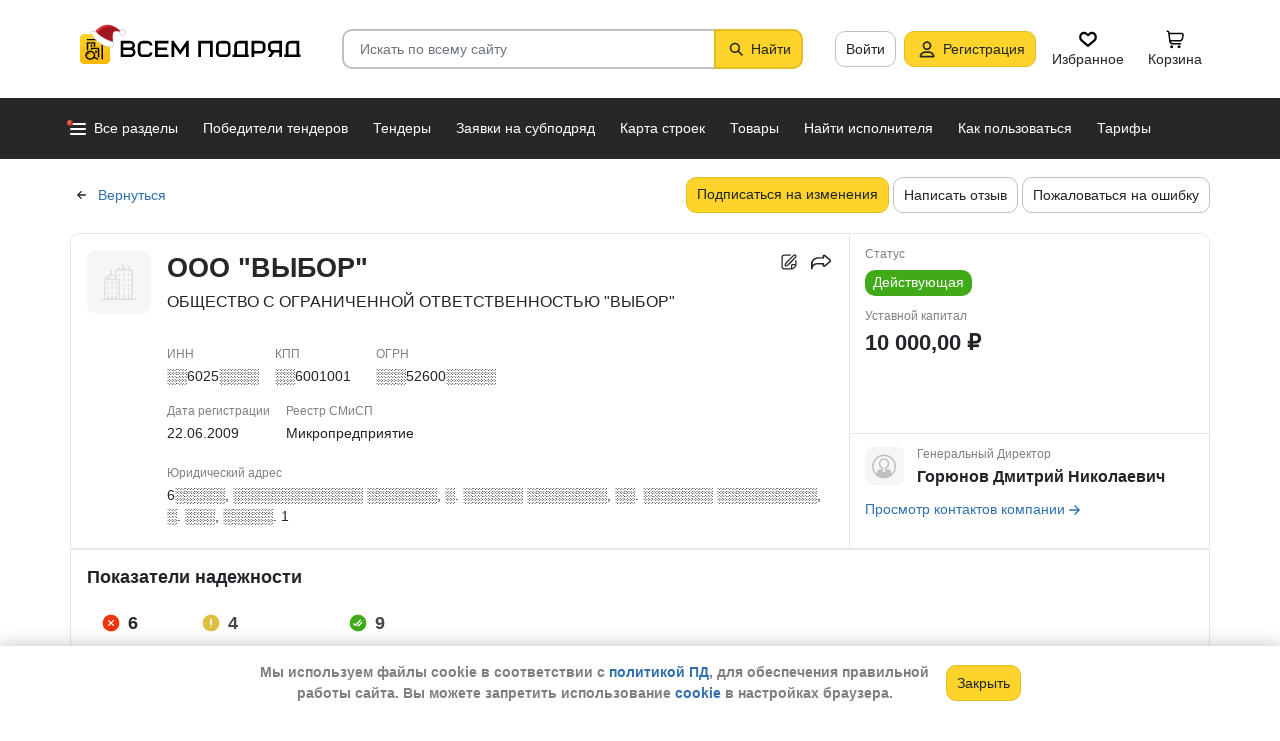

--- FILE ---
content_type: image/svg+xml
request_url: https://vsem-podryad.ru/bundle/176676431/images/icons/menu-construction-map-icn.svg
body_size: 403
content:
<svg width="23" height="20" viewBox="0 0 23 20" fill="none" xmlns="http://www.w3.org/2000/svg"><path d="M7.5 6.722C7.5 8.226 5.893 9.028 5 10c-.893-.972-2.5-1.774-2.5-3.278C2.5 5.22 3.62 4 5 4s2.5 1.219 2.5 2.722zm14-4C21.5 4.226 19.893 5.028 19 6c-.893-.972-2.5-1.774-2.5-3.278C16.5 1.22 17.62 0 19 0s2.5 1.219 2.5 2.722z" fill="#0DA1FF"/><path fill-rule="evenodd" clip-rule="evenodd" d="M14.5 9.45a.95.95 0 01.95-.95h6.6a.95.95 0 01.95.95V20h-8.5V9.45zM16 10v8.5h5.5V10H16z" fill="#F5C276"/><path d="M21.5 12H16v1.5h5.5V12zm0 5v-1.5H16V17h5.5z" fill="#F5C276"/><path fill-rule="evenodd" clip-rule="evenodd" d="M2.677 12.513A1.75 1.75 0 013.914 12H9.75c.966 0 1.75.784 1.75 1.75V20H.5v-4.586c0-.464.184-.909.513-1.237l1.664-1.664zm1.237 1.06a.25.25 0 00-.177.073l-1.664 1.677A.25.25 0 002 15.5v3h8v-4.677a.25.25 0 00-.25-.25H3.914z" fill="#83D021"/><path d="M4.5 13.573V18.5H6v-4.927H4.5zm3 0V18.5H9v-4.927H7.5z" fill="#83D021"/><path fill-rule="evenodd" clip-rule="evenodd" d="M10 6.95a.95.95 0 01.95-.95h4.1a.95.95 0 01.95.95V20h-6V6.95zm1.5.55v11h3v-11h-3z" fill="#285D90"/><path d="M14.5 9h-3v1.5h3V9zm0 3h-3v1.5h3V12zm0 3h-3v1.5h3V15z" fill="#285D90"/></svg>

--- FILE ---
content_type: image/svg+xml
request_url: https://vsem-podryad.ru/bundle/176676431/images/icons/menu-person.svg
body_size: 227
content:
<svg width="28" height="28" viewBox="4 4 20 21" fill="none" xmlns="http://www.w3.org/2000/svg"><path fill-rule="evenodd" clip-rule="evenodd" d="M14 13.23A3.115 3.115 0 1014 7a3.115 3.115 0 000 6.23zm-2.68 3.479c.16-.011.323-.017.488-.017h4.384c.165 0 .328.006.489.017 3.1.207 5.376 2.387 6.086 5.309C23.027 23.09 22.105 24 21 24H7c-1.105 0-2.027-.909-1.766-1.982.71-2.922 2.985-5.102 6.085-5.31zm.394-2.016a5.115 5.115 0 114.572-9.153 5.115 5.115 0 01-4.572 9.153zM20.682 22c-.674-2.005-2.336-3.308-4.49-3.308h-4.384c-2.153 0-3.816 1.303-4.49 3.308h13.364z" fill="#272727"/></svg>

--- FILE ---
content_type: image/svg+xml
request_url: https://vsem-podryad.ru/bundle/176676431/images/icons/close-icn.svg
body_size: 82
content:
<svg width="28" height="28" viewBox="0 0 28 28" fill="none" xmlns="http://www.w3.org/2000/svg"><path fill-rule="evenodd" clip-rule="evenodd" d="M12.586 14L8.293 9.707l1.414-1.414L14 12.586l4.293-4.293 1.414 1.414L15.414 14l4.293 4.293-1.414 1.414L14 15.414l-4.293 4.293-1.414-1.414L12.586 14z" fill="#272727"/></svg>

--- FILE ---
content_type: image/svg+xml
request_url: https://vsem-podryad.ru/bundle/0/images/restricted-banner-bg.svg
body_size: 2479
content:
<svg width="1140" height="213" viewBox="0 0 1140 213" fill="none" xmlns="http://www.w3.org/2000/svg"><g clip-path="url(#clip0_20313_85571)"><mask id="a" style="mask-type:luminance" maskUnits="userSpaceOnUse" x="0" y="0" width="1140" height="213"><path d="M1132 0H8a8 8 0 00-8 8v197a8 8 0 008 8h1124a8 8 0 008-8V8a8 8 0 00-8-8z" fill="#fff"/></mask><g mask="url(#a)"><path d="M1132 0H8a8 8 0 00-8 8v197a8 8 0 008 8h1124a8 8 0 008-8V8a8 8 0 00-8-8z" fill="#FED42B"/><path d="M932.75-9h462l-28.87 28.875L1337 48.75l-28.88 28.875-28.87 28.875-28.87 28.875-28.88 28.875-28.88 28.875L1163.75 222H644l28.875-28.875 28.875-28.875 28.875-28.875L759.5 106.5l28.875-28.875L817.25 48.75l28.875-28.875L875-9h57.75z" fill="url(#paint0_radial_20313_85571)"/><path d="M1106 222h-57.75m57.75 0l28.88-28.875M1106 222h57.75l28.87-28.875M1106 222l57.75-57.75M1048.25 222l231-231m-231 231H990.5m144.38-28.875H672.875m462.005 0l28.87-28.875m-28.87 28.875h57.74m0 0l28.88-28.875m-57.75 0h-462m462 0l28.87-28.875m-28.87 28.875h57.75M1337-9h-57.75M1337-9l-28.88 28.875M1337-9h57.75l-28.87 28.875M1279.25-9h-57.75m86.62 28.875H846.125m461.995 0l-28.87 28.875m28.87-28.875h57.76m0 0L1337 48.75M1106-9h-57.75M1106-9h57.75M1106-9L990.5 106.5M1048.25-9H990.5m57.75 0l-231 231m346.5-231h57.75m-57.75 0l-231 231m57.75-115.5h-231m231 0h231m-231 0l-28.875 28.875M990.5-9h-57.75m57.75 0l-86.625 86.625M932.75-9H875l-28.875 28.875M932.75-9l-231 231M903.875 77.625L759.5 222M903.875 77.625h-115.5m115.5 0h346.505m-404.255-57.75L817.25 48.75M701.75 222H644l28.875-28.875M701.75 222h57.75m57.75 0H759.5m57.75 0H875M1221.5-9l-231 231m0 0h-57.75m0 0H875m-202.125-28.875l28.875-28.875M875 222l86.625-86.625m0 0h-231m231 0h230.995M759.5 106.5l28.875-28.875M759.5 106.5l-28.875 28.875m57.75-57.75L817.25 48.75m-86.625 86.625L701.75 164.25m115.5-115.5h462m0 0l-28.87 28.875m28.87-28.875H1337m-144.38 86.625l28.88-28.875m-28.88 28.875h57.76m-28.88 28.875l28.88-28.875M1221.5 106.5l28.88-28.875M1221.5 106.5h57.75m-28.87 28.875l28.87-28.875m-28.87-28.875h57.74m-28.87 28.875l28.87-28.875m0 0L1337 48.75" stroke="#3D3D3D"/><path d="M586 134.875L614.875 106h115.5v86.625L701.5 221.5H586v-86.625z" fill="url(#paint1_radial_20313_85571)"/><path d="M586 134.875L614.875 106h115.5v86.625L701.5 221.5H586v-86.625z" fill="url(#paint2_linear_20313_85571)"/><path d="M614.875 106L586 134.875h115.5L730.375 106h-115.5z" fill="#C4C4C4"/><path d="M614.875 106L586 134.875h115.5L730.375 106h-115.5z" fill="url(#paint3_linear_20313_85571)"/><path fill-rule="evenodd" clip-rule="evenodd" d="M701.5 221.5v-86.625L730.375 106v86.625L701.5 221.5z" fill="url(#paint4_radial_20313_85571)"/><path fill-rule="evenodd" clip-rule="evenodd" d="M701.5 221.5v-86.625L730.375 106v86.625L701.5 221.5z" fill="url(#paint5_linear_20313_85571)"/><path d="M817-38.5l28.875-28.875h115.5V19.25L932.5 48.125H817V-38.5z" fill="url(#paint6_radial_20313_85571)"/><path d="M817-38.5l28.875-28.875h115.5V19.25L932.5 48.125H817V-38.5z" fill="url(#paint7_linear_20313_85571)"/><path d="M817-38.5l28.875-28.875h115.5V19.25L932.5 48.125H817V-38.5z" fill="url(#paint8_linear_20313_85571)"/><path fill-rule="evenodd" clip-rule="evenodd" d="M932.5 48.125V-38.5L990-96v86.625l-57.5 57.5z" fill="url(#paint9_radial_20313_85571)"/><path fill-rule="evenodd" clip-rule="evenodd" d="M932.5 48.125V-38.5L990-96v86.625l-57.5 57.5z" fill="url(#paint10_linear_20313_85571)"/><path fill-rule="evenodd" clip-rule="evenodd" d="M932.5 48.125V-38.5L990-96v86.625l-57.5 57.5z" fill="url(#paint11_linear_20313_85571)"/><path d="M826 126.125l28.875-28.875h115.5v86.625L941.5 212.75H826v-86.625z" fill="url(#paint12_radial_20313_85571)"/><path d="M826 126.125l28.875-28.875h115.5v86.625L941.5 212.75H826v-86.625z" fill="url(#paint13_linear_20313_85571)"/><path d="M826 126.125l28.875-28.875h115.5v86.625L941.5 212.75H826v-86.625z" fill="url(#paint14_linear_20313_85571)"/><path d="M876 76.125l-50 50h115.5l50-50H876z" fill="#C4C4C4"/><path d="M876 76.125l-50 50h115.5l50-50H876z" fill="url(#paint15_linear_20313_85571)"/><path d="M876 76.125l-50 50h115.5l50-50H876z" fill="url(#paint16_linear_20313_85571)"/><path fill-rule="evenodd" clip-rule="evenodd" d="M941.5 212.75v-86.625L991.625 76v86.625L941.5 212.75z" fill="url(#paint17_radial_20313_85571)"/><path fill-rule="evenodd" clip-rule="evenodd" d="M941.5 212.75v-86.625L991.625 76v86.625L941.5 212.75z" fill="url(#paint18_linear_20313_85571)"/><path fill-rule="evenodd" clip-rule="evenodd" d="M941.5 212.75v-86.625L991.625 76v86.625L941.5 212.75z" fill="url(#paint19_linear_20313_85571)"/><path fill-rule="evenodd" clip-rule="evenodd" d="M941.5 212.75v-86.625L991.625 76v86.625L941.5 212.75z" fill="url(#paint20_linear_20313_85571)"/></g><path fill-rule="evenodd" clip-rule="evenodd" d="M1029.35 24.11h5.09c1.44 0 2.62 1.109 2.62 2.466 0 .653-.27 1.25-.72 1.692.62.479 1.01 1.202 1.01 2.008 0 1.432-1.24 2.603-2.76 2.603h-5.24v-8.77zm91.82 0h4.65v7.4h.58v1.37h-8.72v-1.37h.87v-4.934c0-1.357 1.18-2.467 2.62-2.467zm3.2 7.4v-6.03h-3.2c-.64 0-1.17.493-1.17 1.096v4.933h4.37zm-7.91-7.401h-4.95c-1.44 0-2.62 1.11-2.62 2.467v1.37c0 1.084.75 2.01 1.79 2.34l-1.79 2.593h1.74l1.7-2.466h2.67v2.466h1.46v-8.77zm-1.46 1.37v3.564h-3.49c-.64 0-1.16-.494-1.16-1.096v-1.371c0-.603.52-1.096 1.16-1.096h3.49zm-14.97-1.37h4.95c1.44 0 2.62 1.11 2.62 2.467v1.918c0 1.357-1.18 2.467-2.62 2.467h-3.49v1.918h-1.46v-8.77zm1.46 1.37v4.112h3.49c.64 0 1.16-.494 1.16-1.096v-1.919c0-.603-.52-1.096-1.16-1.096h-3.49zm-8.21-1.37h4.66v7.4h.58v1.37h-8.73v-1.37h.87v-4.933c0-1.357 1.18-2.467 2.62-2.467zm3.2 7.4v-6.03h-3.2c-.64 0-1.16.494-1.16 1.097v4.933h4.36zm-25.24-7.4h7.86v8.77h-1.46v-7.4h-4.94v7.4h-1.46v-8.77zm-13.23 0l3.49 5.065 3.49-5.065h1.16v8.77h-1.45v-5.832l-3.2 4.643-3.2-4.643v5.832h-1.46v-8.77h1.17zm-10.06 0h7.28v1.37h-5.82v2.193h4.94v1.37h-4.94v2.467h5.81v1.37h-7.27v-8.77zm35.54 0h2.62c1.44 0 2.62 1.11 2.62 2.467v3.837c0 1.357-1.18 2.466-2.62 2.466h-2.62c-1.44 0-2.62-1.11-2.62-2.466v-3.837c0-1.357 1.18-2.467 2.62-2.467zm0 1.37h2.62c.64 0 1.16.494 1.16 1.097v3.837c0 .603-.52 1.096-1.16 1.096h-2.62c-.64 0-1.16-.493-1.16-1.096v-3.837c0-.603.52-1.097 1.16-1.097zm-42.23-1.37h2.62c1.44 0 2.62 1.11 2.62 2.467h-1.46c0-.603-.52-1.096-1.16-1.096h-2.62c-.64 0-1.16.493-1.16 1.096v3.837c0 .603.52 1.096 1.16 1.096h2.62c.64 0 1.16-.493 1.16-1.096h1.46c0 1.357-1.18 2.466-2.62 2.466h-2.62c-1.44 0-2.62-1.11-2.62-2.466v-3.837c0-1.357 1.18-2.467 2.62-2.467zm-10.45 4.934v2.466h3.92c.72 0 1.31-.555 1.31-1.233s-.59-1.233-1.31-1.233h-3.92zm0-3.564v2.193h3.78c.64 0 1.16-.493 1.16-1.096 0-.603-.52-1.097-1.16-1.097h-3.78z" fill="#fff"/><path fill-rule="evenodd" clip-rule="evenodd" d="M1007.41 22.776a2.387 2.387 0 012.39-2.383h11.43c.63.001 1.24.252 1.69.699.44.447.69 1.053.69 1.684v11.436c0 .631-.25 1.237-.69 1.684-.45.447-1.06.698-1.69.698h-11.43a2.387 2.387 0 01-2.39-2.382V22.776z" fill="#FED42B"/><path fill-rule="evenodd" clip-rule="evenodd" d="M1007.41 22.776a2.387 2.387 0 012.39-2.383h11.43c.63.001 1.24.252 1.69.699.44.447.69 1.053.69 1.684v11.436c0 .631-.25 1.237-.69 1.684-.45.447-1.06.698-1.69.698h-11.43a2.387 2.387 0 01-2.39-2.382V22.776z" fill="url(#paint21_linear_20313_85571)"/><path fill-rule="evenodd" clip-rule="evenodd" d="M1011.06 24.855h4.55v2.365h-.79v-1.637h-2.97v3.446c-.28.09-.55.217-.79.377v-4.551zm7.52-2.183h1.59v.364h.59v.728h-.59v.364h-.4v10.188l-.79-.42v-9.769h-.4v-.364h-7.52v-.728h7.52v-.364zm-4.55 5.823v.535a3.51 3.51 0 00-.79-.159v-1.104h4.55v5.5l-.79-.42v-4.352h-2.97zm1.58.727h.79v1.456h-.79v-1.456zm-2.37-3.093h.79v1.092h-.79V26.13z" fill="#000"/><path fill-rule="evenodd" clip-rule="evenodd" d="M1012.94 29.404c1.48 0 2.67 1.1 2.67 2.456 0 .31-.06.616-.18.9l1.65.878c.19.1.26.324.15.496a.418.418 0 01-.54.134l-1.66-.878c-.49.565-1.24.926-2.09.926-1.48 0-2.67-1.1-2.67-2.456 0-1.357 1.19-2.456 2.67-2.456zm-.21 1.075c.39 0 .74.148.99.386a1.662 1.662 0 00-.71-.158c-.88 0-1.59.652-1.59 1.456 0 .067-.08-.3-.08-.41 0-.704.62-1.274 1.39-1.274zm1.54.159a1.95 1.95 0 00-1.33-.506c-.52 0-.99.193-1.33.506-.34.313-.55.745-.55 1.222 0 .478.21.91.55 1.223.34.313.81.506 1.33.506s.99-.194 1.33-.506c.34-.314.55-.746.55-1.223 0-.477-.21-.91-.55-1.222z" fill="#000"/></g><defs><linearGradient id="paint2_linear_20313_85571" x1="635.875" y1="73.5" x2="630.196" y2="181.201" gradientUnits="userSpaceOnUse"><stop stop-color="#B7B7B7"/><stop offset="1" stop-color="#3E3E3E"/></linearGradient><linearGradient id="paint3_linear_20313_85571" x1="667.375" y1="114.5" x2="632.439" y2="179.658" gradientUnits="userSpaceOnUse"><stop stop-color="#A4A4A4"/><stop offset="1" stop-color="#646464"/></linearGradient><linearGradient id="paint5_linear_20313_85571" x1="635.875" y1="73.5" x2="630.196" y2="181.201" gradientUnits="userSpaceOnUse"><stop stop-color="#B3B3B3"/><stop offset="1" stop-color="#2D2D2D"/></linearGradient><linearGradient id="paint7_linear_20313_85571" x1="866.875" y1="-99.875" x2="861.196" y2="7.826" gradientUnits="userSpaceOnUse"><stop stop-color="#B7B7B7"/><stop offset="1" stop-color="#3E3E3E"/></linearGradient><linearGradient id="paint8_linear_20313_85571" x1="902.804" y1="-38.708" x2="896.606" y2="44.965" gradientUnits="userSpaceOnUse"><stop stop-color="#FFC164"/><stop offset="1" stop-color="#B66F06"/></linearGradient><linearGradient id="paint10_linear_20313_85571" x1="866.875" y1="-99.875" x2="861.196" y2="7.826" gradientUnits="userSpaceOnUse"><stop stop-color="#B3B3B3"/><stop offset="1" stop-color="#2D2D2D"/></linearGradient><linearGradient id="paint11_linear_20313_85571" x1="919.816" y1="-60.229" x2="911.765" y2="44.133" gradientUnits="userSpaceOnUse"><stop stop-color="#FED42B"/><stop offset="1" stop-color="#8E6800"/></linearGradient><linearGradient id="paint13_linear_20313_85571" x1="875.875" y1="64.75" x2="870.196" y2="172.451" gradientUnits="userSpaceOnUse"><stop stop-color="#B7B7B7"/><stop offset="1" stop-color="#3E3E3E"/></linearGradient><linearGradient id="paint14_linear_20313_85571" x1="911.804" y1="125.917" x2="905.606" y2="209.59" gradientUnits="userSpaceOnUse"><stop stop-color="#000E8E"/><stop offset="1" stop-color="#0622B6"/></linearGradient><linearGradient id="paint15_linear_20313_85571" x1="907.375" y1="105.75" x2="872.439" y2="170.908" gradientUnits="userSpaceOnUse"><stop stop-color="#A4A4A4"/><stop offset="1" stop-color="#646464"/></linearGradient><linearGradient id="paint16_linear_20313_85571" x1="898" y1="70.625" x2="882.798" y2="140.823" gradientUnits="userSpaceOnUse"><stop stop-color="#1C2CD8"/><stop offset="1" stop-color="#2B33FE"/></linearGradient><linearGradient id="paint18_linear_20313_85571" x1="875.875" y1="64.75" x2="870.196" y2="172.451" gradientUnits="userSpaceOnUse"><stop stop-color="#B3B3B3"/><stop offset="1" stop-color="#2D2D2D"/></linearGradient><linearGradient id="paint19_linear_20313_85571" x1="928.816" y1="104.396" x2="920.765" y2="208.759" gradientUnits="userSpaceOnUse"><stop stop-color="#FED42B"/><stop offset="1" stop-color="#8E6800"/></linearGradient><linearGradient id="paint20_linear_20313_85571" x1="995" y1="105.125" x2="938.125" y2="169.126" gradientUnits="userSpaceOnUse"><stop stop-color="#737CE1"/><stop offset="1" stop-color="#2B33FE"/></linearGradient><linearGradient id="paint21_linear_20313_85571" x1="1015.51" y1="20.395" x2="1015.68" y2="36.623" gradientUnits="userSpaceOnUse"><stop stop-color="#FED42B"/><stop offset="1" stop-color="#FFB800"/></linearGradient><radialGradient id="paint0_radial_20313_85571" cx="0" cy="0" r="1" gradientUnits="userSpaceOnUse" gradientTransform="matrix(-294.50157 170.99826 -117.30704 -202.03192 1043.5 30)"><stop stop-color="#484848"/><stop offset="1"/></radialGradient><radialGradient id="paint1_radial_20313_85571" cx="0" cy="0" r="1" gradientUnits="userSpaceOnUse" gradientTransform="matrix(-294.50157 170.99826 -117.30704 -202.03192 667.875 29.5)"><stop stop-color="#484848"/><stop offset="1"/></radialGradient><radialGradient id="paint4_radial_20313_85571" cx="0" cy="0" r="1" gradientUnits="userSpaceOnUse" gradientTransform="matrix(-294.50157 170.99826 -117.30704 -202.03192 667.875 29.5)"><stop stop-color="#484848"/><stop offset="1"/></radialGradient><radialGradient id="paint6_radial_20313_85571" cx="0" cy="0" r="1" gradientUnits="userSpaceOnUse" gradientTransform="matrix(-294.50157 170.99826 -117.30704 -202.03192 898.875 -143.875)"><stop stop-color="#484848"/><stop offset="1"/></radialGradient><radialGradient id="paint9_radial_20313_85571" cx="0" cy="0" r="1" gradientUnits="userSpaceOnUse" gradientTransform="matrix(-294.50157 170.99826 -117.30704 -202.03192 898.875 -143.875)"><stop stop-color="#484848"/><stop offset="1"/></radialGradient><radialGradient id="paint12_radial_20313_85571" cx="0" cy="0" r="1" gradientUnits="userSpaceOnUse" gradientTransform="matrix(-294.50157 170.99826 -117.30704 -202.03192 907.875 20.75)"><stop stop-color="#484848"/><stop offset="1"/></radialGradient><radialGradient id="paint17_radial_20313_85571" cx="0" cy="0" r="1" gradientUnits="userSpaceOnUse" gradientTransform="matrix(-294.50157 170.99826 -117.30704 -202.03192 907.875 20.75)"><stop stop-color="#484848"/><stop offset="1"/></radialGradient><clipPath id="clip0_20313_85571"><path fill="#fff" d="M0 0h1140v213H0z"/></clipPath></defs></svg>